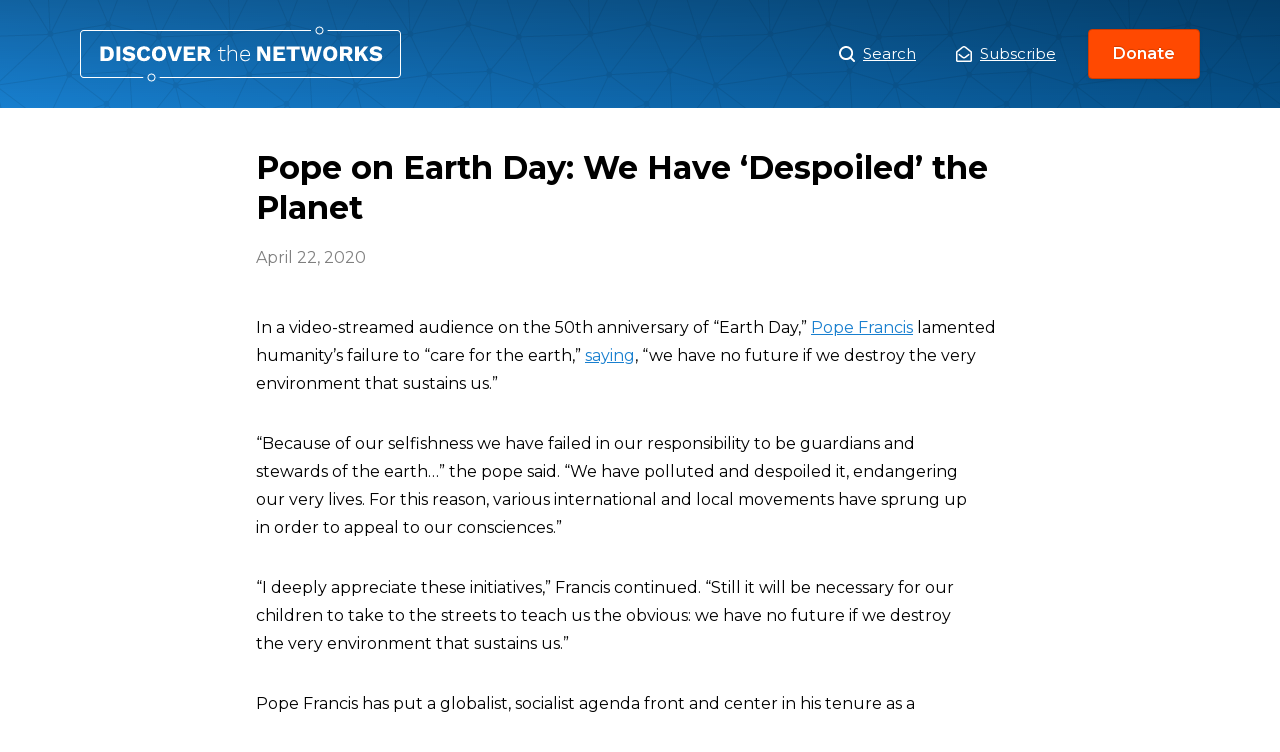

--- FILE ---
content_type: image/svg+xml
request_url: https://www.discoverthenetworks.org/wp-content/themes/dtn/assets/icons/facebook-white.svg
body_size: -46
content:
<svg xmlns="http://www.w3.org/2000/svg" width="14" height="14" viewBox="0 0 14 14">
  <path fill="#FFF" fill-rule="evenodd" d="M14,2.5 L14,13.5 C14,13.9166665 13.8541665,14.2708335 13.5625,14.5625 C13.2708335,14.8541665 12.9166665,15 12.5,15 L9.84375,15 L9.84375,9.46875 L11.71875,9.46875 L12,7.34375 L9.84375,7.34375 L9.84375,6 C9.84375,5.66666651 9.90625,5.41666651 10.03125,5.25 C10.1979165,5.0625 10.4791665,4.96875 10.875,4.96875 L12,4.96875 L12,3.09375 C11.5625,3.03125 11.0208335,3 10.375,3 C9.54166651,3 8.88020849,3.24479151 8.390625,3.734375 C7.90104151,4.22395849 7.65625,4.90625 7.65625,5.78125 L7.65625,7.34375 L5.75,7.34375 L5.75,9.46875 L7.65625,9.46875 L7.65625,15 L1.5,15 C1.08333349,15 0.729166508,14.8541665 0.4375,14.5625 C0.145833492,14.2708335 0,13.9166665 0,13.5 L0,2.5 C0,2.08333349 0.145833492,1.72916651 0.4375,1.4375 C0.729166508,1.14583349 1.08333349,1 1.5,1 L12.5,1 C12.9166665,1 13.2708335,1.14583349 13.5625,1.4375 C13.8541665,1.72916651 14,2.08333349 14,2.5 Z" transform="translate(0 -1)"/>
</svg>
